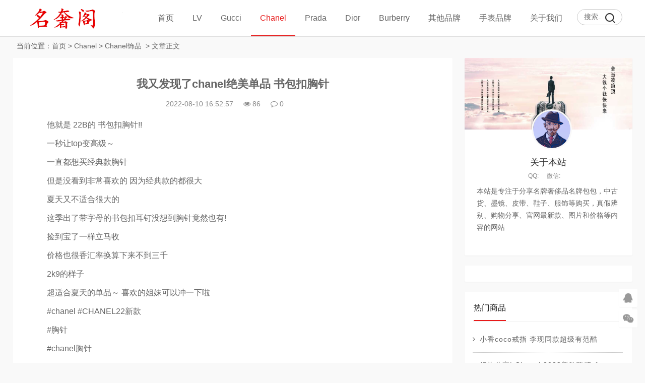

--- FILE ---
content_type: text/html
request_url: https://www.dapaia.com/chanel/jewelry/8006.html
body_size: 7189
content:
<!DOCTYPE html>
<html lang="zh-CN">
<head>
<meta charset="UTF-8">
<meta name="viewport" content="width=device-width, initial-scale=1.0, minimum-scale=1.0, maximum-scale=1.0, user-scalable=no">
<meta name="renderer" content="webkit">
<meta name="force-rendering" content="webkit">
<meta http-equiv="X-UA-Compatible" content="IE=edge,Chrome=1">
<meta name="applicable-device" content="pc,mobile">
<meta name="keywords" content="chanel,书包扣胸针" />
<meta name="description" content="　　他就是 22B的 书包扣胸针!!　　一秒让top变高级～　　一直都想买经典款胸针　　但是没看到非常喜欢的 因为经典款的都很大　　夏天又不适合很大的　　这季出了带字母的书包扣耳钉没想到胸针竟然也有!　　捡到宝了一样立马收　　价格也很香汇率换算下来不到三千　　2k9的样子　　超适合夏天的单品～ 喜欢的姐妹可以冲一下啦　　#chanel #CHANEL22新款　　#胸针　　#chanel胸针　　#chanel书包扣 " />
<title>我又发现了chanel绝美单品 书包扣胸针 -- 名奢阁</title>
<link rel="shortcut icon" href="https://www.dapaia.com/skin/ecms228/images/favicon.ico">
<link rel="stylesheet" href="https://www.dapaia.com/skin/ecms228/css/font-awesome.min.css" type="text/css">
<link rel="stylesheet" href="https://www.dapaia.com/skin/ecms228/css/style.css" type="text/css">
<!--[if lt IE 9]><div class="fuck-ie"><p class="tips">*您的IE浏览器版本过低，为获得更好的体验请使用Chrome、Firefox或其他现代浏览器!</p></div><![endif]-->
<script src="https://www.dapaia.com/skin/ecms228/js/jquery-2.2.4.min.js" type="text/javascript"></script>
</head>
<body class="home-index" style="background:#f7f7f7">
<header class="site-header">
  <div id="header" class="navbar">
    <div class="header">
      <h1 id="logo"> <a href="https://www.dapaia.com/" title="名奢阁-专注名牌奢侈品购买与服务！官网价格.图片.代购.新款推荐"><img src="https://www.dapaia.com/skin/ecms228/images/logo.png" alt="名奢阁-专注名牌奢侈品购买与服务！官网价格.图片.代购.新款推荐" title="名奢阁-专注名牌奢侈品购买与服务！官网价格.图片.代购.新款推荐"></a> </h1>
      <div class="search">
        <form onsubmit="return checkSearchForm()" method="post" name="searchform" id="searchform" class="searchform" action="https://www.dapaia.com/e/search/index.php" >
          <input type="text" name="keyboard" placeholder="搜索..." class="text">
          <input type="submit" class="btn" value="搜索">
        <input type="hidden" value="title" name="show">
        <input type="hidden" value="1" name="tempid">
        <input type="hidden" value="news" name="tbname">
        <input name="mid" value="1" type="hidden">
        <input name="dopost" value="search" type="hidden">
        </form>
      </div>
      <!-- mobile nav -->
      <div class="nav-sjlogo"><i class="fa fa-navicon"></i></div>
      <div class="nav-sousuo">
        <div class="mini_search">
          <form onsubmit="return checkSearchForm()" method="post" name="searchform" id="searchform" class="searchform" action="https://www.dapaia.com/e/search/index.php" >
            <input class="searchInput" type="text" name="keyboard" size="11" placeholder="请输入搜索内容..." id="ls"/>
            <button type="submit" class="btn-search dtb2" value=""><i class="fa fa-search"></i></button>
        <input type="hidden" value="title" name="show">
        <input type="hidden" value="1" name="tempid">
        <input type="hidden" value="news" name="tbname">
        <input name="mid" value="1" type="hidden">
        <input name="dopost" value="search" type="hidden">
          </form>
        </div>
        <a id="mo-so" href="javascript:void(0);"><i class="fa fa-search icon-search"></i></a> </div>
      <div class="header-nav mb-header-nav">
        <aside class="mobile_aside mobile_nav">
          <div class="mobile-menu">
            <ul id="nav" class="nav-pills" data-type="index"  data-infoid="index">
                          <li><a class="" href="https://www.dapaia.com/">首页</a></li>
      <li><a class="" href="https://www.dapaia.com/lv/">LV</a><ul class="sub-menu"><li><a href="https://www.dapaia.com/lv/handbags/">LV女包</a></li><li><a href="https://www.dapaia.com/lv/bags/">LV男包</a></li><li><a href="https://www.dapaia.com/lv/wallets/">LV钱包</a></li><li><a href="https://www.dapaia.com/lv/shoes/">LV鞋子</a></li><li><a href="https://www.dapaia.com/lv/clothes/">LV服饰</a></li><li><a href="https://www.dapaia.com/lv/belt/">LV腰带</a></li><li><a href="https://www.dapaia.com/lv/scarves/">LV围巾</a></li><li><a href="https://www.dapaia.com/lv/jewelry/">LV饰品</a></li><li><a href="https://www.dapaia.com/lv/others/">LV其它</a></li></ul></li><li><a class="" href="https://www.dapaia.com/gucci/">Gucci</a><ul class="sub-menu"><li><a href="https://www.dapaia.com/gucci/handbags/">Gucci女包</a></li><li><a href="https://www.dapaia.com/gucci/bags/">Gucci男包</a></li><li><a href="https://www.dapaia.com/gucci/wallets/">Gucci钱包</a></li><li><a href="https://www.dapaia.com/gucci/shoes/">Gucci鞋子</a></li><li><a href="https://www.dapaia.com/gucci/clothes/">Gucci服饰</a></li><li><a href="https://www.dapaia.com/gucci/belts/">Gucci腰带</a></li><li><a href="https://www.dapaia.com/gucci/scarves/">Gucci围巾</a></li><li><a href="https://www.dapaia.com/gucci/jewelry/">Gucci饰品</a></li></ul></li><li><a class="on" href="https://www.dapaia.com/chanel/">Chanel</a><ul class="sub-menu"><li><a href="https://www.dapaia.com/chanel/handbags/">Chanel女包</a></li><li><a href="https://www.dapaia.com/chanel/wallets/">Chanel钱包</a></li><li><a href="https://www.dapaia.com/chanel/shoes/">Chanel鞋子</a></li><li><a href="https://www.dapaia.com/chanel/clothes/">Chanel服饰</a></li><li><a href="https://www.dapaia.com/chanel/belts/">Chanel腰带</a></li><li><a href="https://www.dapaia.com/chanel/scarves/">Chanel围巾</a></li><li><a href="https://www.dapaia.com/chanel/jewelry/">Chanel饰品</a></li></ul></li><li><a class="" href="https://www.dapaia.com/prada/">Prada</a><ul class="sub-menu"><li><a href="https://www.dapaia.com/prada/handbags/">Prada女包</a></li><li><a href="https://www.dapaia.com/prada/bags/">Prada男包</a></li><li><a href="https://www.dapaia.com/prada/wallets/">Prada钱包</a></li><li><a href="https://www.dapaia.com/prada/belts/">Prada腰带</a></li><li><a href="https://www.dapaia.com/prada/shoes/">Prada鞋子</a></li><li><a href="https://www.dapaia.com/prada/clothes/">Prada服饰</a></li></ul></li><li><a class="" href="https://www.dapaia.com/dior/">Dior</a><ul class="sub-menu"><li><a href="https://www.dapaia.com/dior/handbags/">Dior女包</a></li><li><a href="https://www.dapaia.com/dior/bags/">Dior男包</a></li><li><a href="https://www.dapaia.com/dior/wallets/">Dior钱包</a></li><li><a href="https://www.dapaia.com/dior/shoes/">Dior鞋子</a></li><li><a href="https://www.dapaia.com/dior/clothes/">Dior服饰</a></li><li><a href="https://www.dapaia.com/dior/belt/">Dior腰带</a></li><li><a href="https://www.dapaia.com/dior/scarves/">Dior围巾</a></li><li><a href="https://www.dapaia.com/dior/jewelry/">Dior饰品</a></li></ul></li><li><a class="" href="https://www.dapaia.com/burberry/">Burberry</a><ul class="sub-menu"><li><a href="https://www.dapaia.com/burberry/handbags/">Burberry女包</a></li><li><a href="https://www.dapaia.com/burberry/bags/">Burberry男包</a></li><li><a href="https://www.dapaia.com/burberry/wallets/">Burberry钱包</a></li><li><a href="https://www.dapaia.com/burberry/clothes/">Burberry服饰</a></li><li><a href="https://www.dapaia.com/burberry/belts/">Burberry腰带</a></li><li><a href="https://www.dapaia.com/burberry/shoes/">Burberry鞋子</a></li></ul></li><li><a class="" href="https://www.dapaia.com/bags/">其他品牌</a><ul class="sub-menu"><li><a href="https://www.dapaia.com/bags/fendi/">Fendi</a></li><li><a href="https://www.dapaia.com/bags/jewelry/">Tifuniy</a></li><li><a href="https://www.dapaia.com/bags/GENTLE MONSTER/">GENTLE MONSTER</a></li><li><a href="https://www.dapaia.com/bags/Maxmara/">Maxmara</a></li><li><a href="https://www.dapaia.com/bags/miumiu/">Miu Miu</a></li><li><a href="https://www.dapaia.com/bags/valentino/">Valentino</a></li><li><a href="https://www.dapaia.com/bags/bvlgari/">Bvlgari</a></li><li><a href="https://www.dapaia.com/bags/loewe/">Loewe</a></li><li><a href="https://www.dapaia.com/bags/chole/">Chole</a></li><li><a href="https://www.dapaia.com/bags/balenciaga/">Balenciaga</a></li><li><a href="https://www.dapaia.com/bags/mcm/">MCM</a></li><li><a href="https://www.dapaia.com/bags/ysl/">YSL</a></li><li><a href="https://www.dapaia.com/bags/bv/">Bottega Veneta</a></li><li><a href="https://www.dapaia.com/bags/celine/">Celine</a></li><li><a href="https://www.dapaia.com/bags/hermes/">Hermes</a></li><li><a href="https://www.dapaia.com/bags/VCA/">Van Cleef &amp; Arpels</a></li></ul></li><li><a class="" href="https://www.dapaia.com/watches/">手表品牌</a><ul class="sub-menu"><li><a href="https://www.dapaia.com/watches/cartier/">Cartier</a></li><li><a href="https://www.dapaia.com/watches/rolex/">Rolex</a></li><li><a href="https://www.dapaia.com/watches/omega/">Omega</a></li><li><a href="https://www.dapaia.com/watches/iwc/">IWC</a></li></ul></li><li><a class="" href="https://www.dapaia.com/gywm/">关于我们</a><ul class="sub-menu"><li><a href="https://www.dapaia.com/gywm/lxwm/">联系我们</a></li><li><a href="https://www.dapaia.com/gywm/gghz/">广告合作</a></li><li><a href="https://www.dapaia.com/gywm/tgxz/">投稿须知</a></li></ul></li><script src="https://www.dapaia.com/e/member/login/loginjs.php"></script>
            </ul>
          </div>
        </aside>
      </div>
    </div>
  </div>
</header>
<div class="container-content home-content">
  <div class="main-page">
    <nav class="breadcrumb"> 当前位置：<a href="https://www.dapaia.com/">首页</a>&nbsp;>&nbsp;<a href="https://www.dapaia.com/chanel/">Chanel</a>&nbsp;>&nbsp;<a href="https://www.dapaia.com/chanel/jewelry/">Chanel饰品</a> &nbsp;>&nbsp;文章正文 </nav>
    <div class="main content-left">
      <div class="widget-box post-single">
        <article id="post-20574" class="widget-content single-post">
          <header id="article-header">
            <h1 class="article-title"><a href="https://www.dapaia.com/chanel/jewelry/8006.html">我又发现了chanel绝美单品 书包扣胸针</a></h1>
            <div class="article-meta"> <span>2022-08-10 16:52:57</span> <span><i class="fa fa-eye"></i><script src=https://www.dapaia.com/e/public/ViewClick/?classid=55&id=8006&addclick=1></script></span> <span><a href="https://www.dapaia.com/chanel/jewelry/8006.html#divCommentPost"><i class="fa fa-comment-o"></i><script src=https://www.dapaia.com/e/public/ViewClick/?classid=55&id=8006&down=2></script></a></span> </div>
            <div class="pcd_ad"><script src=https://www.dapaia.com/d/js/acmsd/thea7.js></script></div>
        <div class="mbd_ad" style="margin-bottom: 10px;"><table width="100%" height="auto" style="background-color: #FFFFFF;">
    <tr align="center">
       <td><img src="/skin/ecms228/images/shouji.jpg" width="100%" height="auto" /></td> 
      <td> </td>
    </tr>
  </table></div>
            
            <div class="clear"></div>
          </header>
          <div class="entry">
            <div id="article_detail">
               <p><span style="font-size:16px;">　　他就是 22B的 书包扣胸针!!</span></p>

<p><span style="font-size:16px;">　　一秒让top变高级～</span></p>

<p><span style="font-size:16px;">　　一直都想买经典款胸针</span></p>

<p><span style="font-size:16px;">　　但是没看到非常喜欢的 因为经典款的都很大</span></p>

<p><span style="font-size:16px;">　　夏天又不适合很大的</span></p>

<p><span style="font-size:16px;">　　这季出了带字母的书包扣耳钉没想到胸针竟然也有!</span></p>

<p><span style="font-size:16px;">　　捡到宝了一样立马收</span></p>

<p><span style="font-size:16px;">　　价格也很香汇率换算下来不到三千</span></p>

<p><span style="font-size:16px;">　　2k9的样子</span></p>

<p><span style="font-size:16px;">　　超适合夏天的单品～ 喜欢的姐妹可以冲一下啦</span></p>

<p><span style="font-size:16px;">　　#chanel #CHANEL22新款</span></p>

<p><span style="font-size:16px;">　　#胸针</span></p>

<p><span style="font-size:16px;">　　#chanel胸针</span></p>

<p><span style="font-size:16px;">　　#chanel书包扣</span></p>

<p align="left"><a href="/d/file/2022-08-10/c382848beeb4d64a1374f9cac5b17967.jpg" target="_blank"><img border="0" src="/d/file/2022-08-10/c382848beeb4d64a1374f9cac5b17967.jpg" /></a></p>
&nbsp;

<p align="left"><a href="/d/file/2022-08-10/96165ecff708cb738f237bd4d23daff5.jpg" target="_blank"><img border="0" src="/d/file/2022-08-10/96165ecff708cb738f237bd4d23daff5.jpg" /></a></p>
&nbsp;

<p align="left"><a href="/d/file/2022-08-10/44b91fd141fb2ea18ab51f50ac411c20.jpg" target="_blank"><img border="0" src="/d/file/2022-08-10/44b91fd141fb2ea18ab51f50ac411c20.jpg" /></a></p>
&nbsp;

<p align="left"><a href="/d/file/2022-08-10/687d59d928c2a7a1fea9bbea2bfd1e0a.jpg" target="_blank"><img border="0" src="/d/file/2022-08-10/687d59d928c2a7a1fea9bbea2bfd1e0a.jpg" /></a></p>
 
            </div>
            <div class="pagination pagination-multi"><ul></ul></div>
          </div>
          <div class="entry-meta">
            <p class="post-tag">标签：<a href="https://www.dapaia.com/e/tags/?tagname=chanel" target="_blank">chanel</a> &nbsp; <a href="https://www.dapaia.com/e/tags/?tagname=%E4%B9%A6%E5%8C%85%E6%89%A3%E8%83%B8%E9%92%88" target="_blank">书包扣胸针</a> </p>
          </div>

          <div class="pcd_ad"><script src=https://www.dapaia.com/d/js/acmsd/thea10.js></script></div>
        <div class="mbd_ad" style="margin-: 10px 0px;"><table width="100%" height="auto" style="background-color: #FFFFFF;">
    <tr align="center">
       <td><img src="/skin/ecms228/images/shouji.jpg" width="100%" height="auto" /></td>
      <td> </td>
    </tr>
  </table></div>
          
          <div class="p-navigation">
            <div class="post-previous"> <span>上一篇：</span><a href='https://www.dapaia.com/chanel/jewelry/7999.html'>Chanel 22B，爱心满钻耳钉，闪炸了！</a> </div>
            <div class="post-next"> <span>下一篇：</span><a href='https://www.dapaia.com/chanel/jewelry/8019.html'>高级不撞款 | 无法拒绝的香奈儿 耳环</a> </div>
          </div>
          <div id="related-posts" class="related-posts">
            <h3><span class="title-line">相关商品</span></h3>
            <ul class="widget-content">
              <li class="related-item post-thumbnail"> <a href="https://www.dapaia.com/chanel/handbags/15888.html"> <img src="/d/file/2023-12-06/bb31e9dcccfb55331804f350f82bb31d.jpg" alt="Chanel 24C手柄方胖子" width="330" height="200"> <span>Chanel 24C手柄方胖子</span> </a> </li><li class="related-item post-thumbnail"> <a href="https://www.dapaia.com/chanel/handbags/15881.html"> <img src="/d/file/2023-12-05/1ca677c9c90dcd443b8b328e25d683ba.jpg" alt="Chanel 23K Kelly Nano 在24C等到啦" width="330" height="200"> <span>Chanel 23K Kelly Nano 在24C等到</span> </a> </li><li class="related-item post-thumbnail"> <a href="https://www.dapaia.com/chanel/handbags/15872.html"> <img src="/d/file/2023-12-04/23234d73fd84bbc7affd6cd23dadf780.jpg" alt="CHANEL 24c 雙金珠WOC" width="330" height="200"> <span>CHANEL 24c 雙金珠WOC</span> </a> </li><li class="related-item post-thumbnail"> <a href="https://www.dapaia.com/chanel/handbags/15870.html"> <img src="/d/file/2023-12-04/707657e39a2b19bacead89bbffb749a1.jpg" alt="巴黎戴高乐机场偶遇Chanel 双金珠22" width="330" height="200"> <span>巴黎戴高乐机场偶遇Chanel 双金珠2</span> </a> </li><li class="related-item post-thumbnail"> <a href="https://www.dapaia.com/chanel/handbags/15867.html"> <img src="/d/file/2023-12-03/44d913a5b73ad86df6ab489b4062d7f2.jpg" alt="🖤🤍Chanel24C 黑金offwhite22bag 垃圾袋" width="330" height="200"> <span>🖤🤍Chanel24C 黑金offwhite22bag </span> </a> </li><li class="related-item post-thumbnail"> <a href="https://www.dapaia.com/chanel/handbags/15860.html"> <img src="/d/file/2023-12-03/8cccd837aff69dd24ff21bc595ca72b5.jpg" alt="CHANEL｜24c双金珠" width="330" height="200"> <span>CHANEL｜24c双金珠</span> </a> </li><li class="related-item post-thumbnail"> <a href="https://www.dapaia.com/chanel/handbags/15858.html"> <img src="/d/file/2023-12-03/d0fc2b1c354bc67fb0ef972643c8727a.jpg" alt=" 香奈儿Chanel | 天猫精灵小号" width="330" height="200"> <span> 香奈儿Chanel | 天猫精灵小号</span> </a> </li><li class="related-item post-thumbnail"> <a href="https://www.dapaia.com/chanel/handbags/15857.html"> <img src="/d/file/2023-12-03/c92205dd741eb5555c680321373792f0.jpg" alt="吃了个饭就买到Chanel 24c双金珠woc啦" width="330" height="200"> <span>吃了个饭就买到Chanel 24c双金珠wo</span> </a> </li>            </ul>
          </div>
          <!--评论框-->
          <div class="post clearfix" id="divCommentPost">
            <link href="https://www.dapaia.com/skin/ecmspl/css/pl.css" rel="stylesheet">
<div class="showpage" id="plpost">
<table width="100%" border="0" cellpadding="0" cellspacing="0"  style="line-height: 25px; padding: 5px 3px 1px 8px; font-size: 18px;">
<tr><td><strong><font color="#333333">留言与评论（共有 <span id="infocommentnumarea">0</span> 条评论）</font></strong></td></tr>
</table>
<script>
		  function CheckPl(obj)
		  {
		  if(obj.saytext.value=="")
		  {
		  alert("您没什么话要说吗？");
		  obj.saytext.focus();
		  return false;
		  }
		  return true;
		  }
		  </script>
<form action="https://www.dapaia.com/e/pl/doaction.php" method="post" name="saypl" id="saypl" onsubmit="return CheckPl(document.saypl)">
<table width="100%" border="0" cellpadding="0" cellspacing="0" id="plpost">
<tr>
<td>
<table width="100%" border="0" cellspacing="10" cellpadding="0">
<tr>
<td>
<script src="https://www.dapaia.com/e/pl/loginjspl.php"></script>
<textarea name="saytext" rows="6" id="saytext" placeholder="请遵守互联网相关规定，不要发布广告和违法内容!"></textarea>
<script src="https://www.dapaia.com/d/js/js/plface.js"></script>&nbsp;&nbsp;&nbsp;
<table width='100%' align='left' cellpadding=3 cellspacing=1 bgcolor='#FFF'>
<tr>
<td width="80%" height="40" bgcolor="#FFFFFF">验证码：<input name="key" type="text" class="inputText" size="16" />
<img src="https://www.dapaia.com/e/ShowKey/?v=pl" align="absmiddle" name="plKeyImg" id="plKeyImg" onclick="plKeyImg.src='https://www.dapaia.com/e/ShowKey/?v=pl&t='+Math.random()" title="看不清楚,点击刷新" /> 
</td> 
<td width="20%" height="40" bgcolor="#FFFFFF"> 
<input name="sumbit" type="submit" value="提交评论" tabindex="6" style="border-radius: 5px;font-size: 16px;background: #e94c3d none repeat scroll 0% 0%;border: 0px none;margin: 0px 16px;padding: 1px 16px;height: 33px;line-height: 30px;color: rgb(255, 255, 255);opacity: 0.95;">
<input name="id" type="hidden" id="id" value="8006" />
<input name="classid" type="hidden" id="classid" value="55" />
<input name="enews" type="hidden" id="enews" value="AddPl" />
<input name="repid" type="hidden" id="repid" value="0" />
<input type="hidden" name="ecmsfrom" value="https://www.dapaia.com/chanel/jewelry/8006.html">
</td>
</tr>  
</table> 
</td>
</tr>
</table>
</td>
</tr>
</table></form>
	<table width="100%" border="0" cellpadding="3" cellspacing="1" bgcolor="#FFFFFF">
        <tr>
          <td bgcolor="#FFFFFF" id="infocommentarea"></td>
        </tr>
        </table>
 <script src="https://www.dapaia.com/e/extend/infocomment/commentajax.php?classid=55&id=8006"></script>
</div>	
          </div>
        </article>
      </div>
    </div>
    <aside class="sidebar-rg">
      <div id="about_intro" class="widget-box widget clearfix about_intro">
        <div class="side about_intro">
          <div class="widget" id="side_about">
            <div class="about_pic"> <img src="https://www.dapaia.com/skin/ecms228/images/userbg.jpg">
              <div class="avatar"> <img src="https://www.dapaia.com/skin/ecms228/images/user.png"> </div>
            </div>
            <h2>关于本站</h2>
            <p class="about_info"><span>QQ:</span><span>微信:</span></p>
            <p class="about_des"> 本站是专注于分享名牌奢侈品名牌包包，中古货、墨镜、皮带、鞋子、服饰等购买，真假辨别、购物分享、官网最新款、图片和价格等内容的网站 </p>
          </div>
        </div>
      </div>
      <div id="aside_ad" class="widget-box widget clearfix">
      <script src=https://www.dapaia.com/d/js/acmsd/thea1.js></script>
      </div>
      <div id="aside_hot" class="widget-box widget clearfix aside_hot">
        <h3 class="side-title"><span class="title-line">热门商品</span></h3>
        <ul class="widget-content aside_hot">
                  <li class="clr"><a href="https://www.dapaia.com/chanel/jewelry/1348.html" title="小香coco戒指 李现同款超级有范酷"><span class="fa fa-angle-right"></span><div class="title">小香coco戒指 李现同款超级有范酷</div></a></li>
                   <li class="clr"><a href="https://www.dapaia.com/chanel/jewelry/5905.html" title="好物分享| Chanel 2022新款项链🌙"><span class="fa fa-angle-right"></span><div class="title">好物分享| Chanel 2022新款项链🌙</div></a></li>
                   <li class="clr"><a href="https://www.dapaia.com/chanel/jewelry/6347.html" title="好物分享| Chanel coco crush项链"><span class="fa fa-angle-right"></span><div class="title">好物分享| Chanel coco crush项链</div></a></li>
                   <li class="clr"><a href="https://www.dapaia.com/chanel/jewelry/6292.html" title="HERMES爱马仕 玫瑰金康康项链新款 Bling～"><span class="fa fa-angle-right"></span><div class="title">HERMES爱马仕 玫瑰金康康项链新款 Bling～</div></a></li>
                   <li class="clr"><a href="https://www.dapaia.com/chanel/jewelry/3174.html" title="chanel 2021手工坊 浮雕城堡金币项链"><span class="fa fa-angle-right"></span><div class="title">chanel 2021手工坊 浮雕城堡金币项链</div></a></li>
                   <li class="clr"><a href="https://www.dapaia.com/chanel/jewelry/8037.html" title="香奈儿 | 不能错过的水冰月项链"><span class="fa fa-angle-right"></span><div class="title">香奈儿 | 不能错过的水冰月项链</div></a></li>
                   <li class="clr"><a href="https://www.dapaia.com/chanel/jewelry/6362.html" title="香奈儿｜Chanel22A黑白皮穿链胸针大小对比"><span class="fa fa-angle-right"></span><div class="title">香奈儿｜Chanel22A黑白皮穿链胸针大小对比</div></a></li>
                   <li class="clr"><a href="https://www.dapaia.com/chanel/jewelry/1621.html" title="项链｜一眼就爱上的Chanel复古奢华双层项链"><span class="fa fa-angle-right"></span><div class="title">项链｜一眼就爱上的Chanel复古奢华双层项链</div></a></li>
                 </ul>
      </div>
      <div id="aside_ad" class="widget-box widget clearfix">
      <script src=https://www.dapaia.com/d/js/acmsd/thea2.js></script>
      </div>
      <div id="aside_pro" class="widget-box widget clearfix aside_pro">
        <h3 class="side-title"><span class="title-line">最新商品</span></h3>
        <ul class="widget-content aside_pro">
                    <li class="clr"><a href="https://www.dapaia.com/chanel/jewelry/15832.html" title="今日开心 ｜大阪阪急购入Chanel coco crush 戒指"><span class="fa fa-angle-right"></span><div class="title">今日开心 ｜大阪阪急购入Chanel coco crush 戒指</div></a></li>
                   <li class="clr"><a href="https://www.dapaia.com/chanel/jewelry/15689.html" title="🇬🇧|绝美的Chanel Choker 项链不要错过"><span class="fa fa-angle-right"></span><div class="title">🇬🇧|绝美的Chanel Choker 项链不要错过</div></a></li>
                   <li class="clr"><a href="https://www.dapaia.com/chanel/jewelry/15383.html" title="很难拒绝的两条chanel 项链～"><span class="fa fa-angle-right"></span><div class="title">很难拒绝的两条chanel 项链～</div></a></li>
                   <li class="clr"><a href="https://www.dapaia.com/chanel/jewelry/15269.html" title="Chanel 23k 耳環 大logo 黑白"><span class="fa fa-angle-right"></span><div class="title">Chanel 23k 耳環 大logo 黑白</div></a></li>
                   <li class="clr"><a href="https://www.dapaia.com/chanel/jewelry/14889.html" title="购物分享｜Chanel 耳环"><span class="fa fa-angle-right"></span><div class="title">购物分享｜Chanel 耳环</div></a></li>
                   <li class="clr"><a href="https://www.dapaia.com/chanel/jewelry/14867.html" title="Share｜Chanel 23纽扣耳钉 经典与时髦并存"><span class="fa fa-angle-right"></span><div class="title">Share｜Chanel 23纽扣耳钉 经典与时髦并存</div></a></li>
                   <li class="clr"><a href="https://www.dapaia.com/chanel/jewelry/14857.html" title="CHANEL 23B上新✨幸運的ㄧ天✨"><span class="fa fa-angle-right"></span><div class="title">CHANEL 23B上新✨幸運的ㄧ天✨</div></a></li>
                   <li class="clr"><a href="https://www.dapaia.com/chanel/jewelry/14810.html" title="CHANEL 23耳钉｜秋冬美学"><span class="fa fa-angle-right"></span><div class="title">CHANEL 23耳钉｜秋冬美学</div></a></li>
                 </ul>
      </div>
      <div id="aside_ad" class="widget-box widget clearfix">
      <script src=https://www.dapaia.com/d/js/acmsd/thea3.js></script>
      </div>
    </aside>
  </div>
  <div class="clear"></div>
</div>
<footer class="footer">
  <div class="footer_container">
    <ul class="footer-nav hidden-xs">
      <li class="menu-item">
      </li>
    </ul>
    <div class="copyright"><a href="/">Copyright 名牌信息分享网</a><a href="https://beian.miit.gov.cn"> 粤ICP备20047338号-2 </a> <script>
var _hmt = _hmt || [];
(function() {
  var hm = document.createElement("script");
  hm.src = "https://hm.baidu.com/hm.js?4c065b0af2b7321ba0ea3601a3f918f3";
  var s = document.getElementsByTagName("script")[0]; 
  s.parentNode.insertBefore(hm, s);
})();
</script>
<script>
(function(){
    var bp = document.createElement('script');
    var curProtocol = window.location.protocol.split(':')[0];
    if (curProtocol === 'https') {
        bp.src = 'https://zz.bdstatic.com/linksubmit/push.js';
    }
    else {
        bp.src = 'http://push.zhanzhang.baidu.com/push.js';
    }
    var s = document.getElementsByTagName("script")[0];
    s.parentNode.insertBefore(bp, s);
})();
</script>
</div>
  </div>
</footer>
<div id="backtop" class="backtop">
  <div class="bt-box qq"> <a href="http://wpa.qq.com/msgrd?v=3&uin=123456789&site=qq&menu=yes&from=message&isappinstalled=0" target="_blank" rel="nofollow"><i class="fa fa-qq fa-2x"></i></a> </div>
  <div class="bt-box weixin"> <i class="fa fa-weixin fa-2x"></i> <img class="pic" src="https://www.dapaia.com/skin/ecms228/images/wx.png" alt="微信二维码"> </div>
  <div class="bt-box top"> <i class="fa fa-angle-up fa-2x"></i> </div>
</div>
<script>
(function() {var _53code = document.createElement("script");_53code.src = "https://tb.53kf.com/code/code/c03b10ea34f89228374e3ee7d85ac50a5/2";var s = document.getElementsByTagName("script")[0]; s.parentNode.insertBefore(_53code, s);})();
</script>

<script type='text/javascript' src="https://www.dapaia.com/skin/ecms228/js/custom.js"></script> 
<script type='text/javascript' src="https://www.dapaia.com/skin/ecms228/js/sticky-sidebar.js"></script> 
<script src="https://www.dapaia.com/skin/ecms228/js/swiper.min.js"></script> 
<!-- Initialize Swiper --> 
<script>
    var swiper = new Swiper('.swiper-container', {
        pagination: '.swiper-pagination',
        paginationClickable: true,
        loop: true, 
        autoplay:2000,
        nextButton: '.swiper-button-next',
        prevButton: '.swiper-button-prev',
        spaceBetween: 30,
        effect: 'fade',
    });
    </script> 
</body>
</html>

--- FILE ---
content_type: application/javascript
request_url: https://www.dapaia.com/skin/ecms228/js/sticky-sidebar.js
body_size: 1380
content:
(function(f){f.fn.theiaStickySidebar=function(X){var a={containerSelector:"",additionalMarginTop:0,additionalMarginBottom:0,updateSidebarHeight:true,minWidth:0,disableOnResponsiveLayouts:true,sidebarBehavior:"modern"};X=f.extend(a,X);X.additionalMarginTop=parseInt(X.additionalMarginTop)||0;X.additionalMarginBottom=parseInt(X.additionalMarginBottom)||0;b(X,this);function b(X,a){var b=fL(X,a);if(!b){console.log("TST: Body width smaller than options.minWidth. Init is delayed.");f(document).scroll(function(X,a){return function(b){var bC=fL(X,a);if(bC){f(this).unbind(b)}}}(X,a));f(window).resize(function(X,a){return function(b){var bC=fL(X,a);if(bC){f(this).unbind(b)}}}(X,a))}}function fL(X,a){if(X.initialized===true){return true}if(f("body").width()<X.minWidth){return false}bC(X,a);return true}function bC(X,a){X.initialized=true;f("head").append(f('<style>.theiaStickySidebar:after {content: ""; display: table; clear: both;}</style>'));a.each(function(){var a={};a.sidebar=f(this);a.options=X||{};a.container=f(a.options.containerSelector);if(a.container.length==0){a.container=a.sidebar.parent()}a.sidebar.parents().css("-webkit-transform","none");a.sidebar.css({position:"relative",overflow:"visible","-webkit-box-sizing":"border-box","-moz-box-sizing":"border-box","box-sizing":"border-box"});a.stickySidebar=a.sidebar.find(".theiaStickySidebar");if(a.stickySidebar.length==0){var b=/(?:text|application)\/(?:x-)?(?:javascript|ecmascript)/i;a.sidebar.find("script").filter(function(f,X){return X.type.length===0||X.type.match(b)}).remove();a.stickySidebar=f("<div>").addClass("theiaStickySidebar").append(a.sidebar.children());a.sidebar.append(a.stickySidebar)}a.marginTop=parseInt(a.sidebar.css("margin-top"));a.marginBottom=parseInt(a.sidebar.css("margin-bottom"));a.paddingTop=parseInt(a.sidebar.css("padding-top"));a.paddingBottom=parseInt(a.sidebar.css("padding-bottom"));var fL=a.stickySidebar.offset().top;var bC=a.stickySidebar.outerHeight();a.stickySidebar.css("padding-top",0);a.stickySidebar.css("padding-bottom",0);fL-=a.stickySidebar.offset().top;bC=a.stickySidebar.outerHeight()-bC-fL;if(fL==0){a.stickySidebar.css("padding-top",0);a.stickySidebarPaddingTop=0}else{a.stickySidebarPaddingTop=0}if(bC==0){a.stickySidebar.css("padding-bottom",0);a.stickySidebarPaddingBottom=0}else{a.stickySidebarPaddingBottom=0}a.previousScrollTop=null;a.fixedScrollTop=0;c();a.onScroll=function(a){if(!a.stickySidebar.is(":visible")){return}if(f("body").width()<a.options.minWidth){c();return}if(a.options.disableOnResponsiveLayouts){var b=a.sidebar.outerWidth(a.sidebar.css("float")=="none");if(b+50>a.container.width()){c();return}}var fL=f(document).scrollTop();var bC="static";if(fL>=a.container.offset().top+(a.paddingTop+a.marginTop-a.options.additionalMarginTop)){var g=a.paddingTop+a.marginTop+X.additionalMarginTop;var Y=a.paddingBottom+a.marginBottom+X.additionalMarginBottom;var cS=a.container.offset().top;var aG=a.container.offset().top+d(a.container);var dA=0+X.additionalMarginTop;var aO;var gP=a.stickySidebar.outerHeight()+g+Y<f(window).height();if(gP){aO=dA+a.stickySidebar.outerHeight()}else{aO=f(window).height()-a.marginBottom-a.paddingBottom-X.additionalMarginBottom}var e=cS-fL+a.paddingTop+a.marginTop;var O=aG-fL-a.paddingBottom-a.marginBottom;var aA=a.stickySidebar.offset().top-fL;var aW=a.previousScrollTop-fL;if(a.stickySidebar.css("position")=="fixed"){if(a.options.sidebarBehavior=="modern"){aA+=aW}}if(a.options.sidebarBehavior=="stick-to-top"){aA=X.additionalMarginTop}if(a.options.sidebarBehavior=="stick-to-bottom"){aA=aO-a.stickySidebar.outerHeight()}if(aW>0){aA=Math.min(aA,dA)}else{aA=Math.max(aA,aO-a.stickySidebar.outerHeight())}aA=Math.max(aA,e);aA=Math.min(aA,O-a.stickySidebar.outerHeight());var fI=a.container.height()==a.stickySidebar.outerHeight();if(!fI&&aA==dA){bC="fixed"}else if(!fI&&aA==aO-a.stickySidebar.outerHeight()){bC="fixed"}else if(fL+aA-a.sidebar.offset().top-a.paddingTop<=X.additionalMarginTop){bC="static"}else{bC="absolute"}}if(bC=="fixed"){a.stickySidebar.css({position:"fixed",width:a.sidebar.width(),top:aA,left:a.sidebar.offset().left+parseInt(a.sidebar.css("padding-left"))})}else if(bC=="absolute"){var db={};if(a.stickySidebar.css("position")!="absolute"){db.position="absolute";db.top=fL+aA-a.sidebar.offset().top-a.stickySidebarPaddingTop-a.stickySidebarPaddingBottom}db.width=a.sidebar.width();db.left="";a.stickySidebar.css(db)}else if(bC=="static"){c()}if(bC!="static"){if(a.options.updateSidebarHeight==true){a.sidebar.css({"min-height":a.stickySidebar.outerHeight()+a.stickySidebar.offset().top-a.sidebar.offset().top+a.paddingBottom})}}a.previousScrollTop=fL};a.onScroll(a);f(document).scroll(function(f){return function(){f.onScroll(f)}}(a));f(window).resize(function(f){return function(){f.stickySidebar.css({position:"static"});f.onScroll(f)}}(a));function c(){a.fixedScrollTop=0;a.sidebar.css({"min-height":"0px"});a.stickySidebar.css({position:"static",width:""})}function d(X){var a=X.height();X.children().each(function(){a=Math.max(a,f(this).height())});return a}})}}})(jQuery);$(document).ready(function(){$(".home-content .sidebar-rg").theiaStickySidebar({additionalMarginTop:12,additionalMarginBottom:10})});